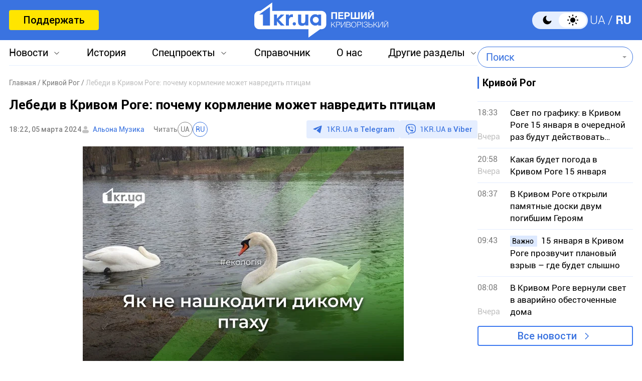

--- FILE ---
content_type: text/html; charset=utf-8
request_url: https://www.google.com/recaptcha/api2/aframe
body_size: 266
content:
<!DOCTYPE HTML><html><head><meta http-equiv="content-type" content="text/html; charset=UTF-8"></head><body><script nonce="8yF2vxyUjG1vpCB0a6tuaQ">/** Anti-fraud and anti-abuse applications only. See google.com/recaptcha */ try{var clients={'sodar':'https://pagead2.googlesyndication.com/pagead/sodar?'};window.addEventListener("message",function(a){try{if(a.source===window.parent){var b=JSON.parse(a.data);var c=clients[b['id']];if(c){var d=document.createElement('img');d.src=c+b['params']+'&rc='+(localStorage.getItem("rc::a")?sessionStorage.getItem("rc::b"):"");window.document.body.appendChild(d);sessionStorage.setItem("rc::e",parseInt(sessionStorage.getItem("rc::e")||0)+1);localStorage.setItem("rc::h",'1768468971769');}}}catch(b){}});window.parent.postMessage("_grecaptcha_ready", "*");}catch(b){}</script></body></html>